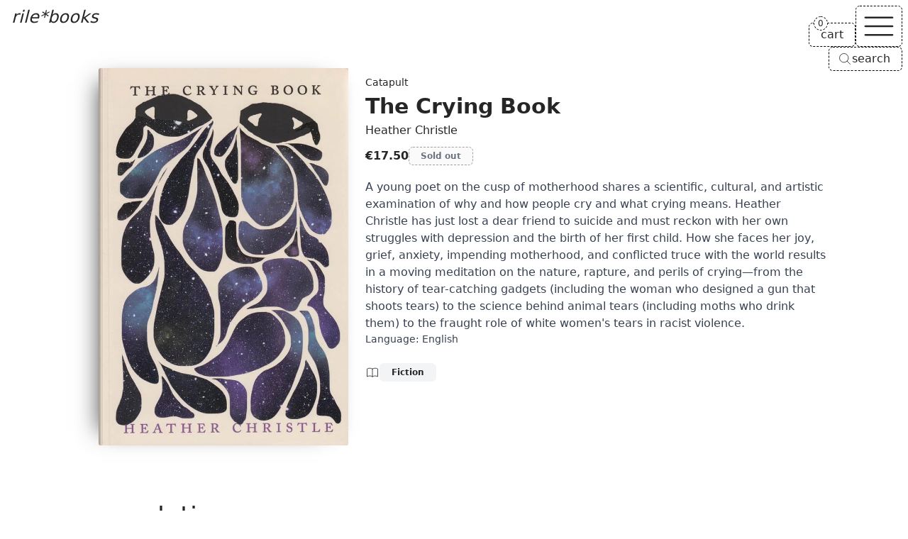

--- FILE ---
content_type: text/html; charset=UTF-8
request_url: https://rile.space/books/the-crying-book
body_size: 14423
content:
<!DOCTYPE html>
<html lang="en">

<head>
    <meta charset="UTF-8">
    <meta http-equiv="X-UA-Compatible" content="ie=edge">
    <meta name="viewport" content="width=device-width, initial-scale=1.0">
    <meta name="csrf-token" content="bhLlh2SN1OZhGEnOdfQtqyB1qc4QIOIx7V7Cds1o">
    <meta name="author" content="rile*books">
    <meta name="description" content="A young poet on the cusp of motherhood shares a scientific, cultural, and artistic examination of why and how people cry and what crying means. Heather Christle has just lost a dear friend to suicide and must reckon with her own struggles with depression and the birth of her first child. How she faces her joy, grief, anxiety, impending motherhood, and conflicted truce with the world results in a moving meditation on the nature, rapture, and perils of crying—from the history of tear-catching gadgets (including the woman who designed a gun that shoots tears) to the science behind animal tears (including moths who drink them) to the fraught ro (...)">
    
    <meta property="og:type" content="website">
    <meta property="og:url" content="https://rile.space/books/the-crying-book">
    <meta property="og:title" content="The Crying Book by Heather Christle - rile*books">
    <meta property="og:description" content="A young poet on the cusp of motherhood shares a scientific, cultural, and artistic examination of why and how people cry and what crying means. Heather Christle has just lost a dear friend to suicide and must reckon with her own struggles with depression and the birth of her first child. How she faces her joy, grief, anxiety, impending motherhood, and conflicted truce with the world results in a moving meditation on the nature, rapture, and perils of crying—from the history of tear-catching gadgets (including the woman who designed a gun that shoots tears) to the science behind animal tears (including moths who drink them) to the fraught ro (...)">
    <meta property="og:image" content="https://rile.space/storage/402/cryingbook.jpg">
    
    <link rel="canonical" href="https://rile.space/books/the-crying-book" />
    
    <link rel="apple-touch-icon" sizes="180x180" href="https://rile.space/assets/favicon/apple-touch-icon.png">
    <link rel="icon" type="image/png" sizes="32x32" href="https://rile.space/assets/favicon/favicon-32x32.png">
    <link rel="icon" type="image/png" sizes="16x16" href="https://rile.space/assets/favicon/favicon-16x16.png">
    
    <title>The Crying Book by Heather Christle - rile*books</title>
    
                <script type="application/ld+json">
    {
        "@context": "https://schema.org",
        "@type": "Book",
        "additionalType": "Product",
        "name": "The Crying Book",
        "author": {
            "@type": "Person",
            "name": "Heather Christle"
        },
        "bookFormat": "https://schema.org/Paperback",
        "image": "https://rile.space/storage/402/cryingbook.jpg",
        "inLanguage": "English",
        "description": "A young poet on the cusp of motherhood shares a scientific, cultural, and artistic examination of why and how people cry and what crying means. Heather Christle has just lost a dear friend to suicide and must reckon with her own struggles with depression and the birth of her first child. How she faces her joy, grief, anxiety, impending motherhood, and conflicted truce with the world results in a moving meditation on the nature, rapture, and perils of crying—from the history of tear-catching gadgets (including the woman who designed a gun that shoots tears) to the science behind animal tears (including moths who drink them) to the fraught role of white women&#039;s tears in racist violence.",
        "publisher": {
            "@type": "Organization",
            "name": "Catapult"
        },
        "offers": {
            "@type": "Offer",
            "itemCondition" : "http://schema.org/NewCondition",
            "url": "https://rile.space/books/the-crying-book",
            "image": "https://rile.space/storage/402/cryingbook.jpg",
            "availability": "https://schema.org/OutOfStock",
            "price": "17.50",
            "priceCurrency": "EUR",
            "validFrom": "2020-01-05T13:13:13+01:00",
            "priceValidUntil": "2026-07-23T20:13:41+02:00"
        }
    }
</script>
        <link rel="preload" as="style" href="https://rile.space/build/assets/app-DJL70Rsm.css" /><link rel="modulepreload" href="https://rile.space/build/assets/app-CDSkJDAG.js" /><link rel="stylesheet" href="https://rile.space/build/assets/app-DJL70Rsm.css" data-navigate-track="reload" /><script type="module" src="https://rile.space/build/assets/app-CDSkJDAG.js" data-navigate-track="reload"></script></head>

<body class="flex flex-col justify-between min-h-screen font-sans antialiased bg-background text-foreground">

    <a href="#main"
    class="absolute z-50 p-2 opacity-0 text-background bg-foreground -left-full focus:left-1/2 focus:-translate-x-1/2 focus:opacity-100">Skip
    to main content</a>
<header
    class="fixed top-0 left-0 z-20 px-4 pt-2 text-white w-fit md:text-inherit mix-blend-difference md:mix-blend-normal">
    <a class="text-2xl italic" href="https://rile.space">rile*books</a>
</header>

<nav id="nav" class="fixed top-0 right-0 z-20 flex flex-col items-end gap-2 mt-2 mr-2">
    <div class="flex items-end justify-end gap-2">
        <a href="https://rile.space/cart" id="cart"
            class="relative px-4 py-1 text-center transition-colors border border-black border-dashed rounded-md bg-background dark:border-neutral-500 dark:bg-accent group hover:text-fuchsia-500 hover:border-fuchsia-500 dark:hover:border-fuchsia-500">
            <span>cart</span>
            <div
                class="absolute start-full top-0 z-[1] w-max -translate-x-1/2 -translate-y-1/2 rounded-full bg-background dark:bg-accent rtl:translate-x-1/2">
                <span
                    class="flex cart-counter-js items-center justify-center rounded-full text-xs w-5 h-5 leading-none font-medium border min-w-[theme(spacing.4)] tracking-tighter border-black dark:border-neutral-500 group-hover:border-fuchsia-500 border-dashed">
                    0
                </span>
            </div>
        </a>

        
        <button id="nav-toggle" aria-label="Toggle navigation"
            class="px-1 transition-colors border border-black border-dashed rounded-md bg-background dark:bg-accent dark:border-neutral-500 hover:text-fuchsia-500 hover:border-fuchsia-500 dark:hover:border-fuchsia-500">
            <svg class="h-14" stroke="currentColor" fill="none" viewBox="0 0 24 24" stroke-width="1">
                <path id="open-icon" class="inline-flex" stroke-linecap="round" stroke-linejoin="round"
                    d="M3.75 6.75h16.5M3.75 12h16.5m-16.5 5.25h16.5" />
                <path id="close-icon" class="hidden" stroke-linecap="round" stroke-linejoin="round"
                    d="M6 18L18 6M6 6l12 12" />
            </svg>
        </button>
    </div>

    
    <button type="button"
        class="items-center hidden gap-1 py-1 pl-3 pr-4 text-center transition-colors bg-background border border-black border-dashed rounded-md open-search-dialog-js md:inline-flex dark:border-neutral-500 dark:bg-accent hover:text-fuchsia-500 [&_svg]:size-5">
        <svg xmlns="http://www.w3.org/2000/svg" fill="none" viewBox="0 0 24 24" stroke-width="1"
            stroke="currentColor" aria-hidden="true" data-slot="icon">
            <path stroke-linecap="round" stroke-linejoin="round"
                d="m21 21-5.197-5.197m0 0A7.5 7.5 0 1 0 5.196 5.196a7.5 7.5 0 0 0 10.607 10.607Z" />
        </svg>
        <span>search</span>
    </button>

    <div id="nav-menu" class="hidden w-40 rounded-md dark:bg-accent bg-background">
        <div
            class="text-center border border-black border-dashed divide-y divide-black rounded-md dark:border-neutral-500 dark:divide-neutral-500 divide-dashed">
            <a href="https://rile.space/books"
                class="block p-2 transition-colors rounded-t-md hover:underline">Books</a>
            <a href="https://rile.space/events" class="block p-2 transition-colors hover:underline">Events</a>
            <a href="https://rile.space/podcasts" class="block p-2 transition-colors hover:underline">Podcasts</a>
            <a href="https://rile.space/info/about-us"
                class="block p-2 transition-colors rounded-b-md hover:underline">Info</a>
            <button type="button"
                class="inline-flex items-center justify-center w-full gap-1 p-2 text-center md:hidden open-search-dialog-js hover:underline">
                <svg xmlns="http://www.w3.org/2000/svg" fill="none" viewBox="0 0 24 24" stroke-width="1"
                    class="h-5" stroke="currentColor" aria-hidden="true" data-slot="icon">
                    <path stroke-linecap="round" stroke-linejoin="round"
                        d="m21 21-5.197-5.197m0 0A7.5 7.5 0 1 0 5.196 5.196a7.5 7.5 0 0 0 10.607 10.607Z" />
                </svg>
                <span>Search</span>
            </button>
        </div>
    </div>
</nav>
    <dialog id="search-dialog" aria-describedby="search-dialog-description" aria-labelledby="search-dialog-title"
    class="relative z-20 border rounded-lg shadow-lg w-96 border-border bg-background">
    <search>
        <form method="GET" action="https://rile.space/books" id="search-form">
            <div class="grid w-full max-w-lg gap-4 p-6 sm:max-w-md">
                <div class="flex flex-col gap-y-1.5 text-left">
                    <div class="flex items-center gap-2">
                        <h2 id="search-dialog-title"
                            class="text-lg font-semibold leading-none tracking-tight text-foreground">
                            Search books</h2>
                        
                    </div>
                    <p id="search-dialog-description" class="text-sm text-muted-foreground">Search books by title,
                        author, publisher, keywords...</p>
                </div>
                <div class="flex items-center space-x-2">
                    <div class="grid flex-1 gap-2">
                        <label for="search-books"
                            class="text-sm font-medium leading-none sr-only peer-disabled:cursor-not-allowed peer-disabled:opacity-70">
                            Search </label>
                        <input name="like" id="search-books" placeholder="Search books..." autofocus required
                            value=""
                            class="flex w-full px-3 py-1 text-sm transition-colors bg-transparent border-black border-dashed rounded-md dark:border-neutral-500 h-9 focus:border-solid focus:border-black focus:outline-none focus:ring-0 placeholder:text-muted-foreground disabled:cursor-not-allowed disabled:opacity-50 text-foreground">
                    </div>
                </div>

                <div class="flex justify-start gap-x-2">
                    <button type="submit" class="custom-btn custom-btn--blue">Search</button>
                </div>

                <button type="button" id="close-search-dialog"
                    class="absolute transition-opacity rounded-sm right-4 top-4 opacity-70 ring-offset-background hover:opacity-100 focus:outline-none focus:ring-2 focus:ring-ring focus:ring-offset-2 disabled:pointer-events-none text-muted-foreground"><svg
                        xmlns="http://www.w3.org/2000/svg" width="24" height="24" viewBox="0 0 24 24"
                        fill="none" stroke="currentColor" stroke-width="2" stroke-linecap="round"
                        stroke-linejoin="round" class="w-4 h-4 lucide lucide-xicon">
                        <path d="M18 6 6 18"></path>
                        <path d="m6 6 12 12"></path>
                    </svg><span class="sr-only">Close</span></button>
            </div>
        </form>
    </search>
</dialog>

    <main id="main">
        <section aria-labelledby="product-section" class="px-4 pt-32 md:pt-24 md:mx-auto min-h-[85vh] w-fit pb-12 mb-8">
        <article class="flex flex-col items-start md:flex-row md:gap-x-2">

            <figure class="px-6 book-cover">
                <picture class="wrap">
                    <source type="image/webp" srcset="https://rile.space/storage/402/conversions/cryingbook-webp.webp">
                    <img src="https://rile.space/storage/402/cryingbook.jpg" alt="Cover of The Crying Book"
                        class="max-w-60 sm:max-w-64 object-contain md:max-w-72 lg:max-w-[22rem] max-h-[45rem] w-auto h-auto"
                        width="649"
                        height="980">
                </picture>
            </figure>

            <div class="mt-4 md:mt-2 max-w-prose xl:min-w-[65ch]">

                                    <p>
                        <a class="text-sm hover:underline" href="https://rile.space/publishers/catapult">
                            Catapult
                        </a>
                    </p>
                
                <h1 id="product-section" class="my-1 text-2xl font-semibold md:text-3xl">The Crying Book</h1>

                                    <p>
                        <a class="hover:underline" href="https://rile.space/authors/heather-christle">Heather Christle</a>
                    </p>
                
                <div class="flex items-center my-2 gap-x-3">

                    <span class="py-1 text-base font-semibold">€17.50</span>

                    
                                            <button type="button" disabled aria-label="The Crying Book is sold out"
                            class="px-4 py-1 text-xs font-semibold text-gray-500 transition-all border border-gray-400 border-dashed rounded-md dark:border-neutral-500 dark:text-neutral-400">
                            Sold out</button>
                                    </div>


                <div class="my-4 leading-normal prose dark:prose-invert overflow-anywhere">

                    <p>A young poet on the cusp of motherhood shares a scientific, cultural, and artistic examination of why and how people cry and what crying means. Heather Christle has just lost a dear friend to suicide and must reckon with her own struggles with depression and the birth of her first child. How she faces her joy, grief, anxiety, impending motherhood, and conflicted truce with the world results in a moving meditation on the nature, rapture, and perils of crying—from the history of tear-catching gadgets (including the woman who designed a gun that shoots tears) to the science behind animal tears (including moths who drink them) to the fraught role of white women's tears in racist violence.</p>

                    <p class="text-sm">
                        
                        Language: <a class="hover:text-fuchsia-500 not-prose" href="https://rile.space/books?language=english">English</a>
                    </p>
                    

                    

                </div>

                                    <div class="flex flex-wrap items-center gap-2 my-6">
                        <svg aria-hidden="true" xmlns="http://www.w3.org/2000/svg" fill="none" viewBox="0 0 24 24"
                            class="w-5 h-5" stroke="currentColor">
                            <path stroke-linecap="round" stroke-linejoin="round" stroke-width="1"
                                d="M12 6.253v13m0-13C10.832 5.477 9.246 5 7.5 5S4.168 5.477 3 6.253v13C4.168 18.477 5.754 18 7.5 18s3.332.477 4.5 1.253m0-13C13.168 5.477 14.754 5 16.5 5c1.747 0 3.332.477 4.5 1.253v13C19.832 18.477 18.247 18 16.5 18c-1.746 0-3.332.477-4.5 1.253">
                            </path>
                        </svg>
                                                    <a class="px-4 py-1 text-xs font-semibold leading-snug transition-all border rounded-md bg-accent border-accent hover:text-fuchsia-500"
                                href="https://rile.space/books?category=fiction">Fiction</a>
                                                
                    </div>
                            </div>
        </article>
    </section>

            <section aria-labelledby="recommendations-section">

            <h2 id="recommendations-section" class="px-4 mx-auto my-8 text-4xl">recommendations</h2>

            <div class="mb-20 md:mb-12 product-grid">
                                    <div class="sm:grid grid-rows-[auto_minmax(auto,250px)]">
    <figure class="px-6 pb-2 book-cover">
        <a class="wrap" href="https://rile.space/books/theory-practice" tabindex="-1">
            <picture>
                <source type="image/webp" srcset="https://rile.space/storage/3373/conversions/01JX23XPJFT6N00QSVAKXB96J2-webp.webp">
                <img src="https://rile.space/storage/3373/01JX23XPJFT6N00QSVAKXB96J2.jpg" alt="Cover of Theory &amp; Practice"
                     loading="lazy"                     class="max-w-60 sm:max-w-64 max-h-[32rem] w-auto h-auto"
                    width="700"
                    height="1110">
            </picture>
        </a>
    </figure>
    <div class="mt-2 overflow-x-auto overflow-y-clip">
                    <p>
                <a class="text-sm hover:underline" href="https://rile.space/publishers/catapult">
                    Catapult
                </a>
            </p>
        
        <h3 class="my-1 font-semibold line-clamp-2"><a href="https://rile.space/books/theory-practice"
                class="hover:underline">Theory &amp; Practice</a></h3>

                    <p>
                                    <a href="https://rile.space/authors/michelle-de-kretser"
                        class="hover:underline">Michelle de Kretser</a>

                                                </p>
        
        <div class="flex my-2 gap-x-3">
            <div class="flex items-center leading-none gap-x-2">

                                    <a href="https://rile.space/books?category=fiction"
                        class="py-1 text-xs font-semibold rounded-md hover:underline">
                        Fiction
                    </a>

                                            
                
                <data value="25"
                    class="py-1 text-xs font-semibold rounded-md">€25.00</data>

            </div>

            
                            <button type="button" aria-label="Add Theory &amp; Practice to cart"
                    data-product-id="3289"
                    class="px-3 py-1 text-xs font-semibold transition-all border border-black border-dashed rounded-md bg-accent dark:border-neutral-500 add-to-cart-js colorful-js hover:text-fuchsia-500 hover:border-fuchsia-500">Add
                    to cart</button>
                    </div>

        <div class="my-2 leading-normal prose line-clamp-3 prose-p:inline dark:prose-invert">
            <p>With echoes of Shirley Hazzard and <a href="https://rile.space/authors/virginia-woolf">Virginia Woolf</a>, a new novel of startling intelligence from prize–winning author Michelle de Kretser, following a woman looking back on her young adulthood, and grappling with the collision of her emotions and her values.<br><br>In the late 1980s, the narrator of <em>Theory &amp; Practice</em>—a first generation immigrant from Sri Lanka who moved to Sydney in her childhood—sets up a life in Melbourne for graduate school. Jilted by a lover who cheats on her with another self-described "feminist," she is thrown into deeper confusion about her identity and the people around her. <br><br>The narrator begins to fall for a man named Kit, who is in a “deconstructed relationship” with a woman named Olivia. She struggles to square her feminism against her jealousy toward Olivia—and her anti-colonialism against her feelings about Virginia Woolf, whose work she is called to despite her racism.<br><br>What happens when our desires run contrary to our beliefs? What should we do when the failings of revered figures come to light? Who is shamed when the truth is told? In <em>Theory &amp; Practice</em>, Michelle de Kretser offers a spellbinding meditation on the moral complexities that arise in this gap. Peopled with brilliantly drawn characters, the novel also stitches together fiction and essay, taking up Woolf’s quest for adventurous literary form.</p></div>

    </div>
</div>
                                    <div class="sm:grid grid-rows-[auto_minmax(auto,250px)]">
    <figure class="px-6 pb-2 book-cover">
        <a class="wrap" href="https://rile.space/books/confidences-oracle" tabindex="-1">
            <picture>
                <source type="image/webp" srcset="https://rile.space/storage/2650/conversions/240616020651_CONFIDENCES_ORACLE-Cover-Highres-webp.webp">
                <img src="https://rile.space/storage/2650/240616020651_CONFIDENCES_ORACLE-Cover-Highres.jpg" alt="Cover of Confidences / Oracle"
                     loading="lazy"                     class="max-w-60 sm:max-w-64 max-h-[32rem] w-auto h-auto"
                    width="700"
                    height="886">
            </picture>
        </a>
    </figure>
    <div class="mt-2 overflow-x-auto overflow-y-clip">
                    <p>
                <a class="text-sm hover:underline" href="https://rile.space/publishers/oct0">
                    OCT0
                </a>
            </p>
        
        <h3 class="my-1 font-semibold line-clamp-2"><a href="https://rile.space/books/confidences-oracle"
                class="hover:underline">Confidences / Oracle</a></h3>

                    <p>
                                    <a href="https://rile.space/authors/ivan-cheng"
                        class="hover:underline">Ivan Cheng</a>

                                                </p>
        
        <div class="flex my-2 gap-x-3">
            <div class="flex items-center leading-none gap-x-2">

                                    <a href="https://rile.space/books?category=fiction"
                        class="py-1 text-xs font-semibold rounded-md hover:underline">
                        Fiction
                    </a>

                                            
                
                <data value="13"
                    class="py-1 text-xs font-semibold rounded-md">€13.00</data>

            </div>

            
                            <button type="button" aria-label="Add Confidences / Oracle to cart"
                    data-product-id="2758"
                    class="px-3 py-1 text-xs font-semibold transition-all border border-black border-dashed rounded-md bg-accent dark:border-neutral-500 add-to-cart-js colorful-js hover:text-fuchsia-500 hover:border-fuchsia-500">Add
                    to cart</button>
                    </div>

        <div class="my-2 leading-normal prose line-clamp-3 prose-p:inline dark:prose-invert">
            <p>Oracles don&rsquo;t require belief&mdash;they now theatrically suspend disbelief. No longer advisors of world policy, they run Locus Solus, a town that has come to ramble around an eponymous theatre and chocolate factories. Theo, a centuries-old vampire intent on remaining contemporary through performance, visits Locus Solus, which is hosting Praise Estate, an international theatre festival. He uses the festival as an opportunity to stay with Gean, his oracle boyfriend, who is there visiting family. Theo has a fetish for the future, fixated on the one thing he is in no shortage of.</p>
<p>Confidences / Oracle is a lover&rsquo;s trip to a weeklong theatre festival. A vehicle for recontextualising recent performance scripts and texts, Oracle is the third instalment in Ivan Cheng&rsquo;s Confidences series, which intertwines vampires and performance as sites for circulation and recognition.</p></div>

    </div>
</div>
                                    <div class="sm:grid grid-rows-[auto_minmax(auto,250px)]">
    <figure class="px-6 pb-2 book-cover">
        <a class="wrap" href="https://rile.space/books/memory" tabindex="-1">
            <picture>
                <source type="image/webp" srcset="https://rile.space/storage/565/conversions/memorymayer-webp.webp">
                <img src="https://rile.space/storage/565/memorymayer.jpg" alt="Cover of Memory"
                     loading="lazy"                     class="max-w-60 sm:max-w-64 max-h-[32rem] w-auto h-auto"
                    width="854"
                    height="1136">
            </picture>
        </a>
    </figure>
    <div class="mt-2 overflow-x-auto overflow-y-clip">
                    <p>
                <a class="text-sm hover:underline" href="https://rile.space/publishers/siglio-press">
                    Siglio Press
                </a>
            </p>
        
        <h3 class="my-1 font-semibold line-clamp-2"><a href="https://rile.space/books/memory"
                class="hover:underline">Memory</a></h3>

                    <p>
                                    <a href="https://rile.space/authors/bernadette-mayer"
                        class="hover:underline">Bernadette Mayer</a>

                                                </p>
        
        <div class="flex my-2 gap-x-3">
            <div class="flex items-center leading-none gap-x-2">

                                    <a href="https://rile.space/books?category=fiction"
                        class="py-1 text-xs font-semibold rounded-md hover:underline">
                        Fiction
                    </a>

                                            
                
                <data value="45"
                    class="py-1 text-xs font-semibold rounded-md">€45.00</data>

            </div>

            
                            <button type="button" aria-label="Add Memory to cart"
                    data-product-id="579"
                    class="px-3 py-1 text-xs font-semibold transition-all border border-black border-dashed rounded-md bg-accent dark:border-neutral-500 add-to-cart-js colorful-js hover:text-fuchsia-500 hover:border-fuchsia-500">Add
                    to cart</button>
                    </div>

        <div class="my-2 leading-normal prose line-clamp-3 prose-p:inline dark:prose-invert">
            <p>In July 1971, Bernadette Mayer embarked on an experiment: for one month she shot a roll of 35mm film each day and kept a journal. The result was a conceptual work that investigates the nature of memory, its surfaces, textures and material. Memory is both monumental in scope (over 1,100 photographs, two hundred pages of text and six hours of audio recording) and a groundbreaking work by a poet who is widely regarded as one of the most innovative experimental writers of her generation. Presaging Mayer's durational, constraint-based diaristic works of poetry, it also evinces her extraordinary —and often unheralded— contribution to conceptual art.</p><p>Mayer has called Memory "an emotional science project," but it is far from confessional. This boldly experimental record follows the poet's eye as she traverses early morning into night, as quotidian minutiae metamorphose into the lyrical, as her stream of consciousness becomes incantatory. In text and image, Mayer constructs the mercurial consciousness of the present moment from which memory is —as she says— "always there, to be entered, like the world of dreams or an ongoing TV show."</p><p>This publication brings together the full sequence of images and text for the first time in book form, making space for a work that has been legendary but mostly invisible. Originally exhibited in 1972 by pioneering gallerist Holly Solomon, it was not shown again in its entirety until 2016 at the Poetry Foundation in Chicago and then again in 2017 in New York City at the CANADA Gallery. The text was published without the photographs in 1975 by North Atlantic Books in an edition that has long been out of print.</p><p>Bernadette Mayer (born 1945) is the author of over 30 books, including the acclaimed Midwinter Day (1982), a book-length poem written during a single day in Lenox, Massachusetts, The Desires of Mothers to Please Others in Letters (1994) and Work and Days (2016), which was a finalist for the National Book Critics Circle Award. Associated with the New York School as well as the Language poets, Mayer has also been an influential teacher and editor. In the art world, she is best known for her collaboration with Vito Acconci as editors of the influential mimeographed magazine 0 TO 9.</p></div>

    </div>
</div>
                                    <div class="sm:grid grid-rows-[auto_minmax(auto,250px)]">
    <figure class="px-6 pb-2 book-cover">
        <a class="wrap" href="https://rile.space/books/some-monologues" tabindex="-1">
            <picture>
                <source type="image/webp" srcset="https://rile.space/storage/3965/conversions/01KBQ4PDRHBNQ8JT88VXERBJJJ-webp.webp">
                <img src="https://rile.space/storage/3965/01KBQ4PDRHBNQ8JT88VXERBJJJ.jpg" alt="Cover of Some Monologues"
                     loading="lazy"                     class="max-w-60 sm:max-w-64 max-h-[32rem] w-auto h-auto"
                    width="860"
                    height="1200">
            </picture>
        </a>
    </figure>
    <div class="mt-2 overflow-x-auto overflow-y-clip">
                    <p>
                <a class="text-sm hover:underline" href="https://rile.space/publishers/wendys-subway">
                    Wendy&#039;s Subway
                </a>
            </p>
        
        <h3 class="my-1 font-semibold line-clamp-2"><a href="https://rile.space/books/some-monologues"
                class="hover:underline">Some Monologues</a></h3>

                    <p>
                                    <a href="https://rile.space/authors/tyler-coburn"
                        class="hover:underline">Tyler Coburn</a>

                                                </p>
        
        <div class="flex my-2 gap-x-3">
            <div class="flex items-center leading-none gap-x-2">

                                    <a href="https://rile.space/books?category=fiction"
                        class="py-1 text-xs font-semibold rounded-md hover:underline">
                        Fiction
                    </a>

                                            
                
                <data value="25"
                    class="py-1 text-xs font-semibold rounded-md">€25.00</data>

            </div>

            
                            <button type="button" aria-label="Add Some Monologues to cart"
                    data-product-id="3701"
                    class="px-3 py-1 text-xs font-semibold transition-all border border-black border-dashed rounded-md bg-accent dark:border-neutral-500 add-to-cart-js colorful-js hover:text-fuchsia-500 hover:border-fuchsia-500">Add
                    to cart</button>
                    </div>

        <div class="my-2 leading-normal prose line-clamp-3 prose-p:inline dark:prose-invert">
            <p>Working at the nexus of performance, art writing, and fiction, Tyler Coburn creates monologues that explore how the “I” is marked in speech. His myriad topics—alternate history, legal personhood, digital labor, and resonant frequency, to name a few—defy straightforward modes of presentation, often insisting on site-specificity and social intimacy at the expense of conventional documentation.&nbsp;</p><p><em>Some Monologues</em> collects, for the first time, the scripts of Coburn’s work from the past fifteen years, many of which have not previously been published. Accompanying them are texts by eleven artists, writers, curators, and scholars who experienced these performances firsthand, collaborated in their making, conversed with the artist about them, or share an interest in the subjects they engage. Written in theoretical, poetic, and autobiographical registers, these contributions offer new perspectives on the monologue as an expansive and relational form.</p><p>Introduction by <a href="https://rile.space/authors/elvia-wilk">Elvia Wilk</a>. Contributions by Yu Araki, A.E. Benenson, Mashinka Firunts Hakopian, Sven Lütticken, <a href="https://rile.space/authors/kameelah-janan-rasheed">Kameelah Janan Rasheed</a>, Spyros Papapetros, Camille Richert, <a href="https://rile.space/authors/theo-robine-langlois">Théo Robine-Langlois</a>, Ian Wallace, and Michelle Wun Ting Wong.</p><p>Tyler’s scripts refuse to fix an authorial voice; instead, they make the conditions of authorship itself their subject. Blurring the boundaries between fiction and document, the human and the bureaucratic, the self and its doubles, his work thinks through systems from the inside, often using language as both architecture and trap. In their precision and porousness, I recognize a shared pursuit: how to locate agency within constraint, and how to turn the administrative or the technological into a site of intimacy. — Jill Magid</p><p>In Tyler Coburn’s <em>Some Monologues</em>, a binary that remains constitutive for the ideological continuity of modern life, in all its colonial and capital forms, is undone: digital vs. physical. In troubling that chasm, Coburn plays out the repercussions of these ideologies of anthropomorphic naturalism, guiding us through their resonances, doubles, codings, and relays. But he also renders himself <em>as</em> the relay of these transferences, in the process expanding art’s premodern calling: to exist as an invocation. Reification suddenly appears as what is situated between embodiment and disembodiment, with both potentially destabilized. <em>Some Monologues</em>, the book, is this destabilization’s ideal format: as much documentation, an echo, of Coburn’s works through their scripts, as it is an instruction manual for denaturalizing our sense/s. — Kerstin Stakemeier</p><p>Tyler Coburn is an artist, writer, and professor based in New York. He received a 2024 Andy Warhol Foundation Arts Writers Grant, and his writing has appeared in <em>ArtReview</em>, <em>BOMB</em>, <em>C Magazine</em>, <em>Dis</em>, <em>e-flux journal</em>, <em>frieze</em>, <em>LEAP</em>, <em>Metropolis M</em>, <em>Mousse</em>, and <em>Rhizome</em>. Coburn is the author of four books:<em> I’m that angel</em> (self-published, 2012), <em>Robots Building Robots </em>(CCA Glasgow, 2013), <em>Richard Roe </em>(Sternberg, 2019), and <em>Solitary</em> (Sternberg and Art Sonje Center, 2022). He has presented artwork at such venues as Centre Pompidou, Paris; <a href="https://rile.space/publishers/bergen-kunsthall">Bergen Kunsthall</a>; Hayward Gallery, London; Para Site, Hong Kong; and Kunstverein Munich.&nbsp;</p></div>

    </div>
</div>
                                    <div class="sm:grid grid-rows-[auto_minmax(auto,250px)]">
    <figure class="px-6 pb-2 book-cover">
        <a class="wrap" href="https://rile.space/books/shagging-the-boss" tabindex="-1">
            <picture>
                <source type="image/webp" srcset="https://rile.space/storage/3695/conversions/01K5X8HM74WSNYQZGJ1J0889F1-webp.webp">
                <img src="https://rile.space/storage/3695/01K5X8HM74WSNYQZGJ1J0889F1.jpg" alt="Cover of Shagging the Boss"
                     loading="lazy"                     class="max-w-60 sm:max-w-64 max-h-[32rem] w-auto h-auto"
                    width="700"
                    height="1050">
            </picture>
        </a>
    </figure>
    <div class="mt-2 overflow-x-auto overflow-y-clip">
                    <p>
                <a class="text-sm hover:underline" href="https://rile.space/publishers/filthy-loot">
                    Filthy Loot
                </a>
            </p>
        
        <h3 class="my-1 font-semibold line-clamp-2"><a href="https://rile.space/books/shagging-the-boss"
                class="hover:underline">Shagging the Boss</a></h3>

                    <p>
                                    <a href="https://rile.space/authors/rebecca-rowland"
                        class="hover:underline">Rebecca Rowland</a>

                                                </p>
        
        <div class="flex my-2 gap-x-3">
            <div class="flex items-center leading-none gap-x-2">

                                    <a href="https://rile.space/books?category=fiction"
                        class="py-1 text-xs font-semibold rounded-md hover:underline">
                        Fiction
                    </a>

                                            
                
                <data value="14"
                    class="py-1 text-xs font-semibold rounded-md">€14.00</data>

            </div>

            
                            <button type="button" aria-label="Add Shagging the Boss to cart"
                    data-product-id="3525"
                    class="px-3 py-1 text-xs font-semibold transition-all border border-black border-dashed rounded-md bg-accent dark:border-neutral-500 add-to-cart-js colorful-js hover:text-fuchsia-500 hover:border-fuchsia-500">Add
                    to cart</button>
                    </div>

        <div class="my-2 leading-normal prose line-clamp-3 prose-p:inline dark:prose-invert">
            <p>Rebecca Rowland is one of the sharpest writers that I know. This little book combines elements of life in the publishing industry, #MeToo, and a literal boogeyman. It’s long been my desire to do more “social horror.” And Shagging the Boss is the stick I use to measure other submissions in that vein. (Back Cover Text) “Lesson number one: don’t get attached to anyone. Being a cannibal is the only way to truly succeed in this business.” He placed one hand on the door handle, then thought a moment and smiled to himself. “The problem is, once you take a bite, it will never be enough.” After a fortuitous encounter at a local book convention, a liberal arts graduate accepts a position at a flashy publishing company under the tutelage of its charismatic owner only to learn that the press is led, and fed, by a literal boogeyman.</p><p>“Rowland tells an exceptionally tight and fast-paced tale about a unique legendary creature stalking the modern publishing industry” — Michael Arnzen, Bram Stoker Award-winning author of Licker and 100 Jolts</p><p>“Rowland’s tale is a transgressive mindf*ck that will leave you irreparably unnerved” — L. Stephenson, author of The Goners</p><p>“Rowland has a narrative mastery that makes you feel as if a good friend is pulling you in close to tell you some special secret…You’ll be left shook” —Tim Murr, Stranger With Friction</p></div>

    </div>
</div>
                                    <div class="sm:grid grid-rows-[auto_minmax(auto,250px)]">
    <figure class="px-6 pb-2 book-cover">
        <a class="wrap" href="https://rile.space/books/my-death" tabindex="-1">
            <picture>
                <source type="image/webp" srcset="https://rile.space/storage/2799/conversions/241015121016_MyDeath-webp.webp">
                <img src="https://rile.space/storage/2799/241015121016_MyDeath.jpg" alt="Cover of My Death"
                     loading="lazy"                     class="max-w-60 sm:max-w-64 max-h-[32rem] w-auto h-auto"
                    width="700"
                    height="1120">
            </picture>
        </a>
    </figure>
    <div class="mt-2 overflow-x-auto overflow-y-clip">
                    <p>
                <a class="text-sm hover:underline" href="https://rile.space/publishers/new-york-review-of-books">
                    New York Review of Books
                </a>
            </p>
        
        <h3 class="my-1 font-semibold line-clamp-2"><a href="https://rile.space/books/my-death"
                class="hover:underline">My Death</a></h3>

                    <p>
                                    <a href="https://rile.space/authors/lisa-tuttle"
                        class="hover:underline">Lisa Tuttle</a>

                                                </p>
        
        <div class="flex my-2 gap-x-3">
            <div class="flex items-center leading-none gap-x-2">

                                    <a href="https://rile.space/books?category=fiction"
                        class="py-1 text-xs font-semibold rounded-md hover:underline">
                        Fiction
                    </a>

                                            
                
                <data value="16"
                    class="py-1 text-xs font-semibold rounded-md">€16.00</data>

            </div>

            
                            <button type="button" aria-label="Add My Death to cart"
                    data-product-id="2913"
                    class="px-3 py-1 text-xs font-semibold transition-all border border-black border-dashed rounded-md bg-accent dark:border-neutral-500 add-to-cart-js colorful-js hover:text-fuchsia-500 hover:border-fuchsia-500">Add
                    to cart</button>
                    </div>

        <div class="my-2 leading-normal prose line-clamp-3 prose-p:inline dark:prose-invert">
            <p>A widowed writer begins to work on a biography of a novelist and artist&mdash;and soon uncovers bizarre parallels between her life and her subject&rsquo;s&mdash;in this chilling and singularly strange novella by a contemporary master of horror and fantasy.</p>
<p>The narrator of Lisa Tuttle&rsquo;s uncanny novella is a recent widow, a writer adrift. Not only has she lost her husband, but her muse seems to have deserted her altogether. Her agent summons her to Edinburgh to discuss her next book. What will she tell him? At once the answer comes to she will write the biography of Helen Ralston, best known, if at all, as the subject of W.E. Logan&rsquo;s much-reproduced painting Circe , and the inspiration for his classic children&rsquo;s book.</p>
<p>But Ralston was a novelist and artist in her own right, though her writing is no longer in print and her most storied painting too shocking, too powerful&mdash;malevolent even&mdash;to be shown in public. Over the months that follow, Ralston proves a reluctantly cooperative subject, even as her biographer uncovers eerie resonances between the older woman&rsquo;s life and her own. Whose biography is she writing, really?</p></div>

    </div>
</div>
                            </div>

        </section>
    </main>

    <footer class="pb-4 border-t border-dashed border-border">
    
    <div class="grid grid-cols-1 border-t border-dashed md:grid-cols-2 xl:grid-cols-3 border-border">
        <div class="p-4">
            <h2 class="mb-4 font-medium">rile*books</h2>
            <div class="space-y-4">
                <p>Rue des Commerçants 62&nbsp;<br>1000 Bruxelles</p><p>OPEN<br>11am-6pm, Wednesday to Saturday</p>
            </div>
        </div>
        <div class="flex flex-wrap justify-between gap-2 p-4">
            <div class="flex-1">
                <h2 class="mb-4 font-medium">Information</h2>
                <div class="space-y-1">
                    <a class="block w-fit hover:underline"
                        href="https://rile.space/info/internships">Internships</a>
                    <a class="block w-fit hover:underline"
                        href="https://rile.space/info/giftcards">Gift cards</a>
                    <a class="block w-fit hover:underline" target="_blank"
                        href="https://www.instagram.com/rile.books/">Instagram</a>
                    <a class="block w-fit hover:underline"
                        href="https://rile.space/info/terms-and-conditions">Terms and conditions</a>
                    <a class="block w-fit hover:underline"
                        href="https://rile.space/info/privacy-policy">Privacy policy</a>
                </div>
            </div>
            <div class="flex-1">
                <h2 class="mb-4 font-medium">Site</h2>
                <div class="space-y-1">
                    <a class="block w-fit hover:underline" href="https://rile.space/books">Books</a>
                    <a class="block w-fit hover:underline" href="https://rile.space/events">Events</a>
                    <a class="block w-fit hover:underline" href="https://rile.space/podcasts">Podcasts</a>
                    <a class="block w-fit hover:underline"
                        href="https://rile.space/info/about-us">About us</a>
                    <button type="button"
                        class="inline-flex items-center justify-center gap-1 text-left w-fit open-search-dialog-js group">
                        <span class="group-hover:underline">Search</span>
                        <kbd
                            class="pointer-events-none inline-flex h-5 select-none items-center gap-1 rounded border bg-muted border-border px-1.5 font-mono text-[10px] font-medium text-muted-foreground"><span
                                class="text-xs">⌘</span>K </kbd>
                    </button>
                </div>
            </div>
        </div>
        <div class="p-4">
            <div class="mb-4">
                <h2 class="font-medium" id="newsletter">Newsletter</h2>
            </div>
            <p class="mb-4 text-base"> Subscribe for
                updates about new events and arrivals.</p>
            <form class="newsletter-form-js">
                <input type="hidden" name="_token" value="bhLlh2SN1OZhGEnOdfQtqyB1qc4QIOIx7V7Cds1o" autocomplete="off">                <div id="my_name_wrap" style="display: none" aria-hidden="true">
                    <input id="my_name" name="my_name" type="text" value="" autocomplete="nope"
                        tabindex="-1">
                </div>
                <div class="flex gap-3 mb-2">
                    <input
                        class="flex w-full px-3 py-1 text-sm transition-colors bg-transparent border-black border-dashed rounded-md dark:border-neutral-500 max-w-64 h-9 focus:border-solid focus:border-black focus:outline-none focus:ring-0 placeholder:text-muted-foreground disabled:cursor-not-allowed disabled:opacity-50"
                        type="email" required placeholder="Email" name="email" aria-label="Email">
                    <button
                        class="inline-flex items-center justify-center gap-2 whitespace-nowrap rounded-md text-sm transition-colors focus-visible:outline-none focus-visible:ring-1 focus-visible:ring-ring disabled:pointer-events-none disabled:opacity-50 text-foreground border border-transparent font-medium bg-accent hover:bg-accent/70 px-3 py-1.5"
                        type="submit">Subscribe</button>
                </div>
                <div class="text-sm newsletter-status-js"></div>
            </form>

        </div>
    </div>
</footer>
</body>

</html>


--- FILE ---
content_type: application/x-javascript
request_url: https://rile.space/build/assets/app-CDSkJDAG.js
body_size: 1172
content:
const E=document.getElementById("nav-toggle"),m=document.getElementById("nav-menu"),y=document.getElementById("open-icon"),p=document.getElementById("close-icon"),g=document.getElementById("nav");let i=!1;function v(){i=!i,m.classList.toggle("hidden",!i),y.classList.toggle("hidden",i),p.classList.toggle("hidden",!i)}function L(e){i&&!g.contains(e.target)&&h()}function h(){i=!1,m.classList.add("hidden"),y.classList.remove("hidden"),p.classList.add("hidden")}function C(e){i&&e.key==="Escape"&&h()}function b(){E.addEventListener("click",v),document.addEventListener("click",L),g.addEventListener("keydown",C)}const d=document.getElementById("search-dialog"),S=document.querySelectorAll(".open-search-dialog-js"),k=document.getElementById("close-search-dialog");function w(){d.showModal()}function u(){d.close()}function I(e){e.target===d&&u()}function T(e){(e.metaKey||e.ctrlKey)&&e.key.toLowerCase()==="k"&&(e.preventDefault(),d.attributes.getNamedItem("open")?u():w())}function j(){S.forEach(e=>e.addEventListener("click",w)),k.addEventListener("click",u),d.addEventListener("click",I),document.addEventListener("keydown",T)}function q(e,t){for(;e&&e!==document;){if(e.matches(t))return e;e=e.parentElement}return null}function f(e,t,o,c){e.addEventListener(o,function(s){const a=q(s.target,t);a&&c(a,s)})}function D(e){const t=Object.values(e);let o=0;function c(n=!1){if(n)return t[s(0,t.length-1)];const r=t[o];return o=(o+1)%t.length,r}function s(n,r){return Math.floor(Math.random()*(r-n+1)+n)}function a(n){const r=c(!0);n.style.color=r,n.style.borderColor=r}document.querySelectorAll(".colorized").forEach(a),f(document.body,".colorful-js","mouseover",function(n){const r=c();n.style.color=r,n.style.borderColor=r}),f(document.body,".colorful-js","mouseout",function(n){n.style.color="",n.style.borderColor=""})}const B="/api/cart",N=()=>{const e=document.head.querySelector('meta[name="csrf-token"]');return e?e.content:""},O=async e=>{const t=N();try{const o=await fetch(`${B}/add`,{method:"POST",headers:{"Content-Type":"application/json","X-CSRF-TOKEN":t},body:JSON.stringify({productId:e})});if(!o.ok)throw new Error("Error adding to cart");const c=await o.json();x(),M(c.cartCount)}catch(o){console.error("Failed to add product to cart:",o)}},M=e=>{const t=document.querySelector(".cart-counter-js");t&&(t.textContent=e)},x=()=>{const e=document.getElementById("cart"),t=e.querySelector("div > span");e.classList.add("cart-success"),t&&t.classList.add("cart-success"),setTimeout(()=>{e.classList.remove("cart-success"),t&&t.classList.remove("cart-success")},2e3)},A="/api/newsletter/subscribe",F=()=>{const e=document.head.querySelector('meta[name="csrf-token"]');return e?e.content:""},K=async(e,t,o)=>{const c=F();try{const s=await fetch(A,{method:"POST",headers:{"Content-Type":"application/json","X-CSRF-TOKEN":c},body:JSON.stringify({email:e,my_name:t})});if(!s.ok)throw new Error("Subscription failed");const a=await s.json();a.status==="success"?l(a.message):l(a.message,!0)}catch(s){console.error("Failed to subscribe to newsletter:",s),l("Subscription failed. Please try again.",!0)}finally{o.disabled=!1}},l=(e,t=!1)=>{let o=document.querySelector(".newsletter-status-js");o||(o=document.createElement("div"),o.className="mt-2 text-sm newsletter-status-js",document.querySelector(".newsletter-form-js").appendChild(o)),o.textContent=e,o.style.color=t?"red":""},_=()=>{const e=document.querySelector(".newsletter-form-js");e&&e.addEventListener("submit",t=>{t.preventDefault();const o=e.querySelector("input[name='email']"),c=e.querySelector("input[name='my_name']"),s=e.querySelector("button[type='submit']");s.disabled=!0,o.value&&(K(o.value,c.value,s),o.value="")})};document.addEventListener("DOMContentLoaded",()=>{b(),j(),P(),R(),U(),_()});function P(){const e=window.matchMedia("(prefers-color-scheme: dark)"),t=o=>{document.documentElement.classList.toggle("dark",o)};t(e.matches),e.addEventListener("change",o=>t(o.matches))}D({fuchsia:"#d946ef",green:"#45b618",red:"#fe4217",blue:"#0b52e5"});function R(){document.body.addEventListener("click",async e=>{const t=e.target.closest(".add-to-cart-js");if(!t)return;const o=t.getAttribute("data-product-id");o&&(await O(o),window.Livewire&&Livewire.dispatch("refreshCartItems"))})}function U(){window.Livewire&&Livewire.on("cartUpdated",e=>{const t=document.querySelector(".cart-counter-js");t&&(t.textContent=e.cartCount)})}
